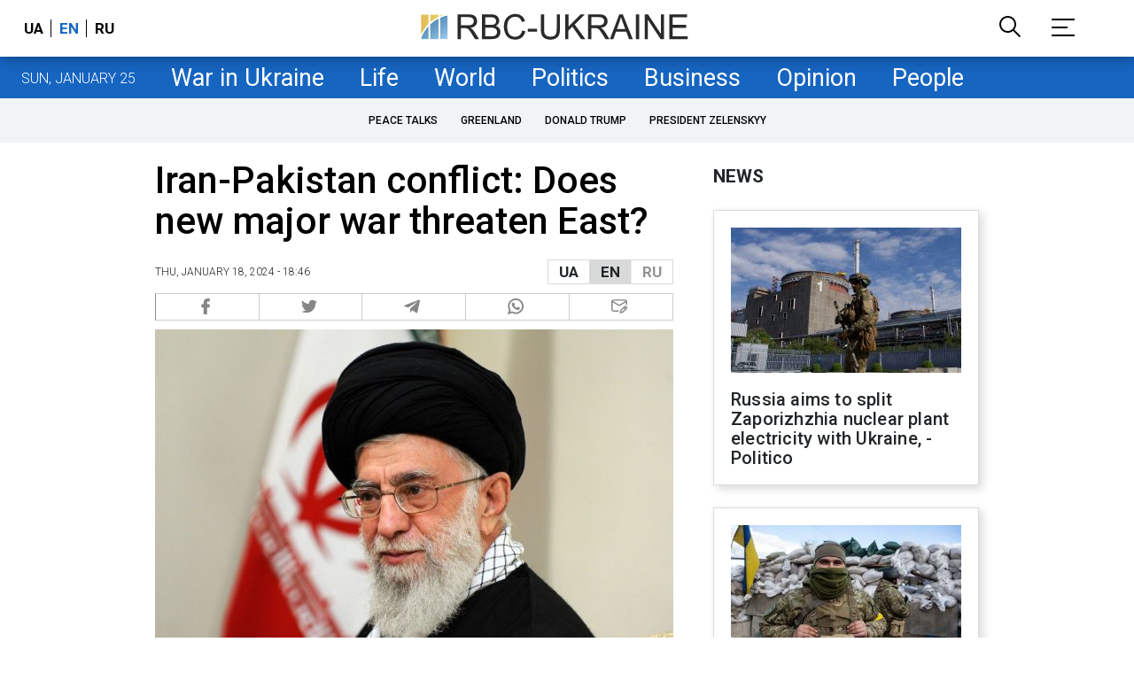

--- FILE ---
content_type: text/html; charset=utf-8
request_url: https://www.google.com/recaptcha/api2/aframe
body_size: 153
content:
<!DOCTYPE HTML><html><head><meta http-equiv="content-type" content="text/html; charset=UTF-8"></head><body><script nonce="RChxQ5ZbHswDyZ0BowdSlQ">/** Anti-fraud and anti-abuse applications only. See google.com/recaptcha */ try{var clients={'sodar':'https://pagead2.googlesyndication.com/pagead/sodar?'};window.addEventListener("message",function(a){try{if(a.source===window.parent){var b=JSON.parse(a.data);var c=clients[b['id']];if(c){var d=document.createElement('img');d.src=c+b['params']+'&rc='+(localStorage.getItem("rc::a")?sessionStorage.getItem("rc::b"):"");window.document.body.appendChild(d);sessionStorage.setItem("rc::e",parseInt(sessionStorage.getItem("rc::e")||0)+1);localStorage.setItem("rc::h",'1769439973402');}}}catch(b){}});window.parent.postMessage("_grecaptcha_ready", "*");}catch(b){}</script></body></html>

--- FILE ---
content_type: application/javascript; charset=utf-8
request_url: https://fundingchoicesmessages.google.com/f/AGSKWxV14wAfypHYTdls1HGFx2lceZ7P36GP6LURMLvuJPM129i_pLIn-ruZp4Xev6OZXBwLUDGcTkz6dgM7g9GxNaCxSXTvmio45TPcvJ2NCxxoIP8YOAMElxmW1T8ue8cRXp1LZwJePYOyFB-WJljz0Zf5kZPulmA2HPvCed47CAokPUrqvi22LTWC8g==/__ads_reporting./ban_m.php?-300x600./waterad2.-ads-management/
body_size: -1289
content:
window['5f59774f-697f-47c7-9f01-4a5abcce472b'] = true;